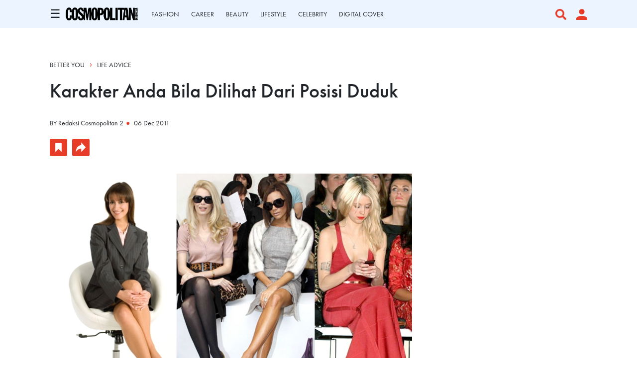

--- FILE ---
content_type: text/html; charset=UTF-8
request_url: https://www.cosmopolitan.co.id/article/read/12/2011/1041/karakter-anda-bila-dilihat-dari-posisi-duduk
body_size: 12452
content:
<!DOCTYPE html>
<html lang="en">

<head>
    <meta charset="utf-8">
    <meta name="viewport" content="width=device-width, initial-scale=1, maximum-scale=2, user-scalable=1">
    <link rel="shortcut icon" href="https://www.cosmopolitan.co.id/assets/cosmo_black.png" type="image/x-icon">
    <meta name="google-site-verification" content="4aCq7KEPIt_zFEwvghMIA1WHzvWELFX9HliD1wRAGBA" />

<!-- Shopify -->
<meta name='impact-site-verification' value='154b3014-9da9-4e80-a70f-4efb264460b1'>

    <title>Karakter Anda Bila Dilihat Dari Posisi Duduk
</title>

    	<meta name="title" content="Karakter Anda Bila Dilihat Dari Posisi Duduk">
	<meta name="description" content="">

	<meta property="og:title" content="Karakter Anda Bila Dilihat Dari Posisi Duduk" />
	<meta property="og:description" content="">
	<meta property="og:image" content="https://s3.cosmopolitan.co.id/46ce66c8a42ffae982fd2a9cffa426a1.jpg">
	<meta property="og:url" content="https://www.cosmopolitan.co.id/article/read/12/2011/1041/karakter-anda-bila-dilihat-dari-posisi-duduk" />

    <link rel="amphtml" href="https://www.cosmopolitan.co.id/amp/article/read/12/2011/1041/karakter-anda-bila-dilihat-dari-posisi-duduk">
    <link rel="canonical" href="https://www.cosmopolitan.co.id/article/read/12/2011/1041/karakter-anda-bila-dilihat-dari-posisi-duduk" itemprop="url">
    <script type="application/ld+json">
        {
          "@context": "https://schema.org",
          "@type": "NewsArticle",
          "mainEntityOfPage": {
            "@type": "WebPage",
            "@id": "https://www.cosmopolitan.co.id/article/read/12/2011/1041/karakter-anda-bila-dilihat-dari-posisi-duduk"
          },
          "headline": "Karakter Anda Bila Dilihat Dari Posisi Duduk",
          "description": "",
          "image": {
            "@type": "ImageObject",
            "url": "https://s3.cosmopolitan.co.id/46ce66c8a42ffae982fd2a9cffa426a1.jpg"
           },
          "datePublished": "2011-12-06 13:34:38",
          "dateModified": "2026-01-27 02:24:09",
          "author": {
              "@type": "Person",
              "name": "Redaksi Cosmopolitan 2",
              "url": "https://www.cosmopolitan.co.id/author/2/redaksi-cosmopolitan-2"
          },
           "publisher": {
              "@type": "Organization",
              "name": "cosmopolitan.co.id",
              "logo": {
                    "@type": "ImageObject",
                    "url": "https://www.cosmopolitan.co.id/assets/Logo%20Cosmopolitan%20Indonesia.png"
              }
          }
        }
    </script>

	
    <link href="https://www.cosmopolitan.co.id/css/app1_1.css" rel="stylesheet">
    <link rel="stylesheet" href="https://use.typekit.net/hig6mxg.css">
    <link rel="stylesheet" href="https://cdnjs.cloudflare.com/ajax/libs/animate.css/3.7.2/animate.min.css">
    <link rel="stylesheet" href="https://cdnjs.cloudflare.com/ajax/libs/font-awesome/6.0.0-beta3/css/all.min.css">

    <!-- Slick CSS -->
    <link rel="stylesheet" type="text/css" href="https://cdnjs.cloudflare.com/ajax/libs/slick-carousel/1.8.1/slick.min.css" />
    <link rel="stylesheet" type="text/css" href="https://cdnjs.cloudflare.com/ajax/libs/slick-carousel/1.8.1/slick-theme.min.css" />

    <!-- Fonts Georgia -->
    <style type="text/css">
        @font-face {
            font-family: Georgia-Regular;
            src: url("https://www.cosmopolitan.co.id/assets/Fonts/georgia.ttf");
        }
    </style>

    <script src="https://ajax.googleapis.com/ajax/libs/jquery/1.9.1/jquery.min.js"></script>
    <script src="https://www.google-analytics.com/analytics.js"></script>
    <script src="/js/app.js" defer></script>

    <script async type="text/javascript" src="https://xhr.invl.co/magic/33995/auto.js"></script>
    <script src="https://accounts.google.com/gsi/client" async defer></script>

    
    <script type="text/javascript">  
  var PWT={}; //Initialize Namespace  
  var gptRan = false;
  PWT.jsLoaded = function(){ //PubMatic pwt.js on load callback is used to load GPT
      loadGPT();
  };
  var loadGPT = function() {
      // Check the gptRan flag
      if (!gptRan) {
          gptRan = true;
          var gads = document.createElement('script');
          var useSSL = 'https:' == document.location.protocol;
          gads.src = (useSSL ? 'https:' : 'http:') + '//securepubads.g.doubleclick.net/tag/js/gpt.js';
          var node = document.getElementsByTagName('script')[0];
          node.parentNode.insertBefore(gads, node); 
      }
  };
  // Failsafe to call gpt
  setTimeout(loadGPT, 500);

  (function() {
    var purl = window.location.href;
    var url = '//ads.pubmatic.com/AdServer/js/pwt/160902/7516';
    var profileVersionId = '';
    if(purl.indexOf('pwtv=')>0){
      var regexp = /pwtv=(.*?)(&|$)/g;
      var matches = regexp.exec(purl);
      if(matches.length >= 2 && matches[1].length > 0){
        profileVersionId = '/'+matches[1];
      }
    }
    var wtads = document.createElement('script');
    wtads.async = true;
    wtads.type = 'text/javascript';
    wtads.src = url+profileVersionId+'/pwt.js';
    var node = document.getElementsByTagName('script')[0];
    node.parentNode.insertBefore(wtads, node);
  })();
</script>

<script async='async' src='https://securepubads.g.doubleclick.net/tag/js/gpt.js' type="text/javascript"></script>
<script async src="https://www.cosmopolitan.co.id/js/prebid.js" type="text/javascript"></script>
<script type="text/javascript">
    var gptadslots = [];
    var googletag = googletag || {cmd:[]};
    var mapping1, mapping2, mapping3, mapping4, mapping5, mapping6;
   
  $( document ).ready(function() {
    if( window.innerWidth <  640 ) { 
      $(".tmobile,.tmobiletwo").remove();          
    }
  });

    googletag.cmd.push(function() {
        mapping1 = googletag.sizeMapping()
                  .addSize([1024, 0], [[970,90],[728, 90]])
                  .addSize([800, 0], [[728, 90]])
                  .addSize([0, 0], [[320, 100]])
                  .build();

        mapping2 = googletag.sizeMapping()
                  .addSize([1024, 0], [])
                  .addSize([800, 0], [])
                  .addSize([0, 0], [[320, 50]])
                  .build();

        mapping3 = googletag.sizeMapping()
                  .addSize([1024, 0], [[728, 90]])
                  .addSize([800, 0], [[728, 90]])
                  .addSize([0, 0], [[336, 280],[320, 100], [300, 250]])
                  .build();

        mapping4 = googletag.sizeMapping()
                  .addSize([1024, 0], [[300, 250]])
                  .addSize([800, 0], [[300, 250]])
                  .addSize([0, 0], [[300, 250],[320,50]])
                  .build();
        mapping5 = googletag.sizeMapping()
                  .addSize([1024, 0], [])
                  .addSize([800, 0], [])
                  .addSize([0, 0], [[1,1]])
                  .build();                    
        mapping6 = googletag.sizeMapping()
                  .addSize([1024, 0], [[300, 250]])
                  .addSize([800, 0], [[300, 250]])
                  .addSize([0, 0], [[300, 250], [320, 100], [320, 50]])
                  .build();                 

        gptadslots['mega_billboard']=googletag.defineSlot('/59447564/Cosmopolitan.co.id/General', [[1,1]], 'div-gpt-ad-mega_billboard')
                    .defineSizeMapping(mapping5)
                    .setTargeting('pos', ['Mega_Billboard'])
                    //.setTargeting('articleID',[articleID])
                    //.setTargeting('staging', ['yes'])
                    .addService(googletag.pubads());

        //Billboard
                //MR1
                gptadslots['mr1']=googletag.defineSlot('/59447564/Cosmopolitan.co.id/General', [[300,250]], 'div-gpt-ad-mr1')
                   .setTargeting('pos', ['MR1'])
                   .defineSizeMapping(mapping4)
                   .addService(googletag.pubads());

        //Duplicate in one pages 
        /*gptadslots['mr1']=googletag.defineSlot('/59447564/Cosmopolitan.co.id/General', [[300,250]], 'divone-gpt-ad-mr1')
                   .setTargeting('pos', ['MR1'])
                   .defineSizeMapping(mapping4)
                   .addService(googletag.pubads());*/
        //MR2 
          

        gptadslots['mr2']=googletag.defineSlot('/59447564/Cosmopolitan.co.id/General', [[300,250]], 'div-gpt-ad-mr2')
                   .setTargeting('pos', ['MR2'])
                   .defineSizeMapping(mapping4)
                   .addService(googletag.pubads()); 
        
        /*gptadslots['mr2']=googletag.defineSlot('/59447564/Cosmopolitan.co.id/General', [[300,250]], 'divtwo-gpt-ad-mr2')
                   .setTargeting('pos', ['MR2'])
                   .defineSizeMapping(mapping4)
                   .addService(googletag.pubads());        

        //multi_banner1
                gptadslots['multi_banner1']=googletag.defineSlot('/59447564/Cosmopolitan.co.id/General', [[300,250]], 'div-gpt-ad-multi_banner1')
                   .setTargeting('pos', ['Multi_Banner1'])
                   .defineSizeMapping(mapping3)
                   .addService(googletag.pubads()); */

        /*gptadslots['multi_banner1']=googletag.defineSlot('/59447564/Cosmopolitan.co.id/General', [[300,250]], 'divtwo-gpt-ad-multi_banner1')
                   .setTargeting('pos', ['Multi_Banner1'])
                   .defineSizeMapping(mapping3)
                   .addService(googletag.pubads());*/

        //multi_banner2
        /*        gptadslots['multi_banner2']=googletag.defineSlot('/59447564/Cosmopolitan.co.id/General', [[300,250]], 'div-gpt-ad-multi_banner2')
                   .setTargeting('pos', ['Multi_Banner2'])
                   .defineSizeMapping(mapping3)
                   .addService(googletag.pubads());*/
        //Sticky
                gptadslots['sticky']=googletag.defineSlot('/59447564/Cosmopolitan.co.id/General', [[320,50]], 'div-gpt-ad-sticky')
                   .setTargeting('pos', ['Sticky'])
                   .defineSizeMapping(mapping2)
                   .addService(googletag.pubads());
        
        //Skyscraper Left
                gptadslots['skyscraper_left']=googletag.defineSlot('/59447564/Cosmopolitan.co.id/General', [[120,600]], 'div-gpt-ad-skyscraper_left')
                   .setTargeting('pos', ['Skyscraper_Left'])
                   .addService(googletag.pubads());

        //Skyscraper Right
                gptadslots['skyscraper_right']=googletag.defineSlot('/59447564/Cosmopolitan.co.id/General', [[120,600]], 'div-gpt-ad-skyscraper_right')
                   .setTargeting('pos', ['Skyscraper_Right'])
                   .addService(googletag.pubads());

        gptadslots['video_sticky']=googletag.defineSlot('/59447564/Cosmopolitan.co.id/General', [[1,1]], 'div-gpt-ad-video_sticky')
                 .setTargeting('pos', ['Video_Sticky'])
                 .addService(googletag.pubads());

        gptadslots['video_inarticle']=googletag.defineSlot('/59447564/Cosmopolitan.co.id/General', [[1,1]], 'div-gpt-ad-video_inarticle')
                 .setTargeting('pos', ['Video_Inarticle'])
                 .addService(googletag.pubads());

        //Adslot 9 declaration - Out of Page
        gptadslots['overlay']=googletag.defineOutOfPageSlot('/59447564/Cosmopolitan.co.id/General', 'div-gpt-ad-overlay')
                   .setTargeting('pos', ['Overlay'])
                   .addService(googletag.pubads());
                   
        googletag.defineOutOfPageSlot('/59447564/Cosmopolitan.co.id/General', googletag.enums.OutOfPageFormat.INTERSTITIAL)
                  .setTargeting('pos', ['Interstitial'])
                  .addService(googletag.pubads());
        
         //Billboard
        /*        gptadslots['firstArticle']=googletag.defineSlot('/59447564/Cosmopolitan.co.id/General', [[300,250]], 'div-gpt-ad-firstarticle')
                   .setTargeting('pos', ['Multi_Banner1'])
                   .defineSizeMapping(mapping3)
                   .addService(googletag.pubads());      

                gptadslots['middleArticle']=googletag.defineSlot('/59447564/Cosmopolitan.co.id/General', [[300,250]], 'div-gpt-ad-middlearticle')
                   .setTargeting('pos', ['Multi_Banner2'])
                   .defineSizeMapping(mapping3)
                   .addService(googletag.pubads());*/

        gptadslots['lastArticle']=googletag.defineSlot('/59447564/Cosmopolitan.co.id/General', [[970,250],[970,90],[728,90]], 'div-gpt-ad-lastarticle')
                 .setTargeting('pos', ['Billboard'])
                 .defineSizeMapping(mapping1)
                 .addService(googletag.pubads());



        var SECOND = 30;        
         googletag.pubads().addEventListener('impressionViewable', function(event) {          
          var slot=event.slot; 
          if(slot.getTargeting('refresh').indexOf('true')>-1) {
            setTimeout(function() { 
              googletag.pubads().refresh([slot]);
            }, SECOND*1000);
          }
        });
        //googletag.pubads().disableInitialLoad();
        googletag.pubads().enableSingleRequest();
        googletag.pubads().collapseEmptyDivs();
        googletag.enableServices();
    });        
</script>

        <style>
        b, strong {
            font-weight: bold !important;
        }
    </style>

    <style>
        .sidenav li a {
            padding: 0;
        }
    </style>

    <script type="text/javascript">
          window.dataLayer = window.dataLayer || [];
          window.dataLayer.push({
            'event' : 'pageview',
                            'Author' : 'REDAKSI COSMOPOLITAN 2',
                'Channel' : 'Better You'
                      });
    </script>
    
    <!-- Google tag (gtag.js) -->
    <script async src="https://www.googletagmanager.com/gtag/js?id=G-TZ22Y23JQF"></script>
    <script>
        window.dataLayer = window.dataLayer || [];
        function gtag(){dataLayer.push(arguments);}
        gtag('js', new Date());

        gtag('config', 'G-TZ22Y23JQF');
    </script>

    <!-- Google Tag Manager -->
    <script type="text/javascript">(function(w,d,s,l,i){w[l]=w[l]||[];w[l].push({'gtm.start':
        new Date().getTime(),event:'gtm.js'});var f=d.getElementsByTagName(s)[0],
        j=d.createElement(s),dl=l!='dataLayer'?'&l='+l:'';j.async=true;j.src=
        'https://www.googletagmanager.com/gtm.js?id='+i+dl;f.parentNode.insertBefore(j,f);
        })(window,document,'script','dataLayer','GTM-WF5CX8');

        ga('create', 'UA-4418968-3', 'auto');
    </script>

</head>

<body>
            <div id="g_id_onload"
         data-client_id="928446435374-38tg0pt2966tvgl3etnqusopub5p17vt.apps.googleusercontent.com"
         data-login_uri="">
    
    </div>
    <div id="skin-ads-container">
		<div class="side-ads-banner hide-on-mobile" style="float: left;background-color: transparent !important;">	
			<div id='div-gpt-ad-skyscraper_left'>
				<script type="text/javascript">
                    googletag.cmd.push(function() { 
                        googletag.display('div-gpt-ad-skyscraper_left'); 
                          googletag.pubads().refresh([gptadslots['skyscraper_left']]);
                	});
              	</script>
			</div>			
		</div>

		<div class="side-ads-banner hide-on-mobile" style="float: right;background-color: transparent !important;">
			<div id='div-gpt-ad-skyscraper_right'>
				<script type="text/javascript">
                    googletag.cmd.push(function() { 
                        googletag.display('div-gpt-ad-skyscraper_right'); 
                          googletag.pubads().refresh([gptadslots['skyscraper_right']]);
                	});
              	</script>
			</div>		
		</div>
	</div>

    <!-- JQuery -->
    <script type="text/javascript" src="https://cdnjs.cloudflare.com/ajax/libs/jquery/3.5.1/jquery.min.js"></script>

    <!-- Slick JS -->
    <script type="text/javascript" src="//cdn.jsdelivr.net/npm/slick-carousel@1.8.1/slick/slick.min.js"></script>

            <div id="main-container">

	<section class="section-ad-flying-carpet hide-on-desktop">
	<div class="container">
		<!-- Flying Carpet Ads -->
				<div class="content-ad-banner">
			<div id='div-gpt-ad-mega_billboard'>
                <script type="text/javascript">
                    googletag.cmd.push(function() { 
                        googletag.display('div-gpt-ad-mega_billboard'); 
                          googletag.pubads().refresh([gptadslots['mega_billboard']]);
                    });
                </script>
            </div>
		</div>
	</div>
</section>
	<!-- Radio 
<div id="rjp-radiojar-player"></div>
<script sync src="//www.radiojar.com/wrappers/api-plugins/v1/radiojar-min.js"></script>
<script type="text/javascript">
    rjq('#rjp-radiojar-player').radiojar('player', {
        "streamName": "u7d8heq3bnzuv",
        "enableUpdates": true,
        "autoplay": false
    });
    rjq('#rjp-radiojar-player').off('rj-track-load-event');
    rjq('#rjp-radiojar-player').on('rj-track-load-event', function(event, data) {

        if (data.title != "" || data.artist != "") {
            rjq('.radioTitle').html(data.artist + ' - ' + data.title)
            $("#nameartist").val(data.artist);
            $("#nametitle").val(data.title);
        } else {
            rjq('.rjp-trackinfo-container').hide();
        }
        saveLikeSong('refresh');
    });
</script>-->

<script type="text/javascript">
    $(function(){$.ajaxSetup({headers:{"X-CSRF-TOKEN":"URWcz5i5NW71hAdB6rsAWPp5Auqd64JBWw3x50Kl"}});var e,t=window.location.href,n=t.split("/");if($(".nav-menu a").each(function(){var e=this.href.split("/");n[n.length-1]==e[e.length-1]&&$(this).closest("a").addClass("active-nav")}),t.includes("profile")&&$(document).scroll(function(){var e="";$("section").each(function(){$(this).position().top<=$(document).scrollTop()&&$(this).position().top+$(this).outerHeight()>$(document).scrollTop()&&"section-navigation"!=$(this).attr("id")&&(e=$(this).attr("id"))}),$(".nav-menu a").each(function(){var t=$(this).closest("a");""!=e&&($(this).closest("a").removeClass("active-nav"),"section-page-banner"==e&&t.text().includes("DASHBOARD")&&t.addClass("active-nav"),"section-profile-history"==e&&t.text().includes("HISTORY")&&t.addClass("active-nav"),"section-profile-my-comments"==e&&t.text().includes("COMMENTS")&&t.addClass("active-nav"))})}),window.location.href.indexOf("search-result")>-1){document.querySelector("#nav-logo-container").classList.add("hide-logo");let a=document.querySelector("#section-navigation"),i=new IntersectionObserver(([e])=>{document.querySelector("#nav-logo-container").classList.toggle("show-logo",e.intersectionRatio<1)},{threshold:[1]});i.observe(a)}var o=document.getElementsByClassName("caret");for(e=0;e<o.length;e++)o[e].myLink=o[e].querySelector("a").href,o[e].querySelector("a").href="javascript: void(0)",o[e].addEventListener("click",function(){this.classList.contains("caret-down")&&(this.querySelector("a").href=this.myLink),this.parentElement.querySelector(".nested").classList.toggle("active"),this.classList.toggle("caret-down")});$("#btn-search").click(function(){$("#full-screen-over").fadeIn(),$("#section-search-page").fadeIn(),disableScrolling()}),$("#full-screen-over").click(function(){pressBGDark()}),$("#btn-media").click(function(){$("#section-nav-media-player").slideToggle(100)}),$(".btn-plays").click(function(){$("#section-nav-media-player").slideDown(100)}),$(".btn-pauses").click(function(){$("#section-nav-media-player").slideUp(100)}),$("#btn-profile-logged-in").click(function(){$("#full-screen-over").fadeIn(),$("#section-popup-profile").fadeIn()})});var isOpen=!1;function openNav(){isOpen=!0,$("#mySidenav").toggleClass("sidenav-show"),document.getElementById("bg-dark").style.display="block",document.getElementById("bg-dark").style.alp="block",disableScrolling()}function closeNav(){isOpen=!1,$("#mySidenav").toggleClass("sidenav-show"),document.getElementById("bg-dark").style.display="none",enableScrolling()}function toggleNav(){isOpen?closeNav():openNav()}function pressBGDark(){$("#full-screen-over").fadeOut(),$("#section-search-page").fadeOut(),$("#section-popup-player").fadeOut(),$("#section-popup-profile").fadeOut(),enableScrolling()}function disableScrolling(){var e=window.scrollX,t=window.scrollY;window.onscroll=function(){window.scrollTo(e,t)}}function enableScrolling(){window.onscroll=function(){}}function saveLikeSong(e){var t=$(".nameProgram").html().trim(),n=$(".timeProgram").html().trim(),a=$("#program_id").val(),i=$("#nameartist").val(),o=$("#nametitle").val();$.ajax({url:"https://www.cosmopolitan.co.id/radio-like-song",type:"POST",headers:{Accept:"application/json"},data:{program_id:a,name_program:t,time_program:n,name_artist:i,name_song:o,code:e},success:function(e){!0==e.status?($(".like_button").attr("style","display: none"),$(".unlike_button").attr("style","display: block")):($(".unlike_button").attr("style","display: none"),$(".like_button").attr("style","display: block"))}})}function urlBlank(){setTimeout(function(){$(".jp-pause").click()},1500)}
</script>

<style>
    #bg-dark {display: none;height: 100%;width: 100%;position: fixed;z-index: 11;top: 0;left: 0;background-color: rgba(0, 0, 0, 0.5);overflow-x: hidden;transition: 0.5s;}#btn-shop-cart, #btn-search, #btn-media, .btn-play-pause {display: flex;cursor: pointer;}#btn-close-nav {display: flex;align-items: center;justify-content: center;background-color: #E63C28;position: absolute;width: 60px;height: 60px;right: -60px;cursor: pointer;}#btn-close-nav img {width: 30px;height: auto;}.sidenav {font-family: futura-pt, sans-serif;position: fixed;height: 100%;width: 0%;left: -30%;top: 0;z-index: 12;background-color: white;transition: 0.5s;}.sidenav a {padding: 10px 0 10px 0;text-decoration: none;color: white;display: block;transition: 0.3s;}.sidenav-show {left: 0 !important;width: 30vw;}.container-nav {display: flex;flex-direction: column;justify-content: space-between;height: 100%;padding: 0;overflow-y: auto;}.container-nav .sidebar-top {padding: 10px 0px;}.container-nav .sidebar-top .search-container {padding: 10px 40px;display: flex;align-items: center;justify-content: space-between;}.container-nav .sidebar-top .container {padding: 0px 40px;}.container-nav .sidebar-bottom .sidebar-bottom-container {padding: 0 40px 30px 40px;}.sidenav .logo-container {display: flex;width: 100%;justify-content: space-between;}.sidenav .logo-container .img-container img:hover {filter: invert(34%) sepia(100%) saturate(4967%) hue-rotate(352deg) brightness(99%) contrast(83%);}.active-nav {text-decoration-line: underline !important;text-decoration-style: solid !important;text-decoration-color: #E63C28 !important;text-underline-position: under !important;}.menu-item {font-size: 16px;font-weight: bold;text-transform: uppercase;}.menu-padding {padding: 30px 0;}ul, #myUL {list-style-type: none;transition: 0.5s;padding-left: 15px;}#myUL {margin: 0;padding: 0;height: 100%;display: flex;flex-direction: column;justify-content: space-between;}li {padding-top: 5px;padding-bottom: 5px;text-transform: none;}.caret {cursor: pointer;-webkit-user-select: none;-moz-user-select: none;-ms-user-select: none;user-select: none;position: relative;display: block;}.caret::after {content: "+";display: inline-block;position: absolute;right: 0;color: #E63C28;font-size: 30px;font-weight: normal;line-height: 15px;}.caret-down::after {content: "-";}.nested {display: none;}.nested li {font-weight: normal !important;}.active {display: block;height: max-content;}@media  only screen and (max-width: 768px) {.menu-item {font-size: 14px;}ul, #myUL {font-size: 14px;}li {padding-top: 4px;padding-bottom: 4px;}#btn-close-nav {width: 48px;height: 48px;right: -48px;}#btn-close-nav img {width: 20px;height: auto;}.sidenav {width: 0;left: -75%;}.sidenav-show {width: 75vw;}.container-nav {padding: 0 0 7vh 0;}.container-nav .sidebar-top .search-container {padding: 0 25px 5px 25px;}.container-nav .sidebar-top .container {padding: 0 25px;}.container-nav .sidebar-bottom .sidebar-bottom-container {padding: 0 25px;}}
</style>
<link rel="stylesheet" href="https://cdnjs.cloudflare.com/ajax/libs/font-awesome/5.15.3/css/all.min.css" />
<section id="section-navigation">
    <div class="container">
        <div class="container-burger-logo">
            <div class="content">
                <span style="font-size:24px;cursor:pointer" onclick="toggleNav()">&#9776;</span>
            </div>
            <div id="nav-logo-container">
                <a href="https://www.cosmopolitan.co.id"><img class="img-logo"
                        src='https://www.cosmopolitan.co.id/assets/Logo Cosmopolitan Indonesia.png'></a>
            </div>
        </div>
        <div class="container-menu slider-nav nav-menu">
                                                                        <div class="content">
                            <a href="https://www.cosmopolitan.co.id/channel/display/7-fashion">
                                FASHION
                                
                            </a>
                        </div>
                                            <div class="content">
                            <a href="https://www.cosmopolitan.co.id/channel/display/14-career">
                                CAREER
                                
                            </a>
                        </div>
                                            <div class="content">
                            <a href="https://www.cosmopolitan.co.id/channel/display/18-beauty">
                                BEAUTY
                                
                            </a>
                        </div>
                                            <div class="content">
                            <a href="https://www.cosmopolitan.co.id/channel/display/19-lifestyle">
                                LIFESTYLE
                                
                            </a>
                        </div>
                                            <div class="content">
                            <a href="https://www.cosmopolitan.co.id/channel/display/12-celebrity">
                                CELEBRITY
                                
                            </a>
                        </div>
                                            <div class="content">
                            <a href="https://www.cosmopolitan.co.id/highlight/76/digital-cover">
                                DIGITAL COVER
                                
                            </a>
                        </div>
                                                			<!-- <div class="content">
				<a href="https://www.cosmopolitan.co.id/shop">
					SHOP
				</a>
			</div> -->
        </div>
        <div class="container-right jp-controls">
                        <div id="btn-media" class="content">
                <!-- <img src='https://www.cosmopolitan.co.id/assets/Icon awesome-play-circle.png'> -->
                <!--<i class="fa-solid fa-circle-play text-danger fs-5 px-3 jp-play img-icon" title="Play"></i>
                <i class="fa-solid fa-circle-pause text-danger fs-5 px-3 jp-pause img-icon" title="Pause"
                    style="display:none"></i>-->
            </div>
            <div id="btn-search" class="content">
                <img class="img-icon" src='https://www.cosmopolitan.co.id/assets/Icon awesome-search.png'>
            </div>
                            <div id="btn-profile" class="content" id="button-sign-in" data-bs-toggle="modal"
                    data-bs-target="#modal-sign-auth" style="cursor: pointer;">
                    <img class="img-icon" style="padding-right: 0;"
                        src='https://www.cosmopolitan.co.id/assets/Icon material-person.png'>
                </div>
                    </div>
    </div>

    <div id="section-nav-media-player">
        <div class="container">
            <div class="side-left">
                <div class="controller">                    
                    <a href="javascript:;" class="jp-mute fas fa-volume-up pe-2" title="Mute"><i
                            class="icon-volume-up"></i></a>
                    <a href="javascript:;" style="display:none" class="jp-unmute fas fa-volume-mute pe-2"
                        title="Unmute"><i class="icon-volume-off"></i></a>
                    <div class="jp-volume-bar-wrapper">
                        <div class="jp-volume-bar">
                            <div class="jp-volume-bar-value"></div>
                        </div>
                    </div>
                </div>
                <div class="content">
                                        <input type="hidden" id="program_id" value="">
                    <input type="hidden" id="nameartist" value="">
                    <input type="hidden" id="nametitle" value="">
                                            <span class="nameProgram">u7d8heq3bnzuv</span> | <span
                            class="timeProgram"></span> &nbsp;
                                        </span>
                    <span class="radioTitle"></span> &nbsp;
                </div>
                <div class="like-container">
                                            <span data-bs-toggle="modal" data-bs-target="#modal-sign-auth">
                            <img src='https://www.cosmopolitan.co.id/assets/Icon awesome-heart.png' class="like_button"
                                style="display: block">
                        </span>
                                    </div>
            </div>
            <div class="side-right">
                <div class="btn-now-playing">
                    NOW PLAYING
                </div>
                <div id="btn-popup-player" class="btn-open-popup">
                    <a href="https://www.cosmopolitan.co.id/radio-player" onclick="urlBlank()" target="_blank">
                        <img src='https://www.cosmopolitan.co.id/assets/Icon open-external-link.png'>
                    </a>
                </div>
            </div>
        </div>
    </div>
</section>
<div id="mySidenav" class="sidenav">
    <div class="container-nav">
        <div id="btn-close-nav" onclick="toggleNav()">
            <img src='https://www.cosmopolitan.co.id/assets/mra-icon close.png'>
        </div>
        <div class="sidebar-top">
            <div class="container">
                <ul id="myUL">

                                                                    <li class="menu-item">
                                                                                                                                                                                                                                                                                                                                                                                                                                                                                                                                                                                                                                                                                                                                                                                                                                                                                                                                                                                                                                <span class="caret">
                                <a href="https://www.cosmopolitan.co.id/channel/display/7-fashion" style="display: inline;">                                    
                                    FASHION
                                    
                                </a>
                            </span>
                                                                                        <ul class="nested">
                                                                                                                                                                                                                                                                                                                                                                                                                                        <li>
                                                <a href="https://www.cosmopolitan.co.id/sub-channel/display/61-tips" style="display: inline;">
                                                    Tips
                                                </a>
                                            </li>
                                                                                                                                                                <li>
                                                <a href="https://www.cosmopolitan.co.id/sub-channel/display/70-trends" style="display: inline;">
                                                    Trends
                                                </a>
                                            </li>
                                                                                                                                                                <li>
                                                <a href="https://www.cosmopolitan.co.id/sub-channel/display/85-style-of-the-week" style="display: inline;">
                                                    Style Of The Week
                                                </a>
                                            </li>
                                                                                                                                                                <li>
                                                <a href="https://www.cosmopolitan.co.id/sub-channel/display/86-what-to-wear" style="display: inline;">
                                                    What To Wear
                                                </a>
                                            </li>
                                                                                                            </ul>
                                                    </li>
                                                                    <li class="menu-item">
                                                                                                                                                                                                                                                                                                                                                                                                                                                                                                                                                                                                                                                                                                                                                                                                                                                                                                                                                                                                                                                                                                            <span class="caret">
                                <a href="https://www.cosmopolitan.co.id/channel/display/18-beauty" style="display: inline;">                                    
                                    BEAUTY
                                    
                                </a>
                            </span>
                                                                                        <ul class="nested">
                                                                                                                                                                                                                                                                                                                                                            <li>
                                                <a href="https://www.cosmopolitan.co.id/sub-channel/display/87-tried-tested" style="display: inline;">
                                                    Tried &amp; Tested
                                                </a>
                                            </li>
                                                                                                                                                                <li>
                                                <a href="https://www.cosmopolitan.co.id/sub-channel/display/88-trend" style="display: inline;">
                                                    Trend
                                                </a>
                                            </li>
                                                                                                                                                                <li>
                                                <a href="https://www.cosmopolitan.co.id/sub-channel/display/89-buying-guide" style="display: inline;">
                                                    Buying Guide
                                                </a>
                                            </li>
                                                                                                                                                                <li>
                                                <a href="https://www.cosmopolitan.co.id/sub-channel/display/90-tips" style="display: inline;">
                                                    Tips
                                                </a>
                                            </li>
                                                                                                                                                                <li>
                                                <a href="https://www.cosmopolitan.co.id/sub-channel/display/91-news" style="display: inline;">
                                                    News
                                                </a>
                                            </li>
                                                                                                            </ul>
                                                    </li>
                                                                    <li class="menu-item">
                                                                                                                                                                                                                                                                                                                                                                                                                                                                                                                                                                                                <span class="caret">
                                <a href="https://www.cosmopolitan.co.id/channel/display/8-lovesex" style="display: inline;">                                    
                                    LOVE & SEX
                                    
                                </a>
                            </span>
                                                                                        <ul class="nested">
                                                                                                                        <li>
                                                <a href="https://www.cosmopolitan.co.id/sub-channel/display/28-relationship" style="display: inline;">
                                                    Relationship
                                                </a>
                                            </li>
                                                                                                                                                                <li>
                                                <a href="https://www.cosmopolitan.co.id/sub-channel/display/27-sex" style="display: inline;">
                                                    Sex
                                                </a>
                                            </li>
                                                                                                                                                                <li>
                                                <a href="https://www.cosmopolitan.co.id/sub-channel/display/26-man-corner" style="display: inline;">
                                                    Man Corner
                                                </a>
                                            </li>
                                                                                                            </ul>
                                                    </li>
                                                                    <li class="menu-item">
                                                                                                                                                                                                                                                                                                                                                                                                                                                                                                                                                                                                <span class="caret">
                                <a href="https://www.cosmopolitan.co.id/channel/display/19-lifestyle" style="display: inline;">                                    
                                    LIFESTYLE
                                    
                                </a>
                            </span>
                                                                                        <ul class="nested">
                                                                                                                        <li>
                                                <a href="https://www.cosmopolitan.co.id/sub-channel/display/41-news" style="display: inline;">
                                                    News
                                                </a>
                                            </li>
                                                                                                                                                                <li>
                                                <a href="https://www.cosmopolitan.co.id/sub-channel/display/45-travel" style="display: inline;">
                                                    Travel
                                                </a>
                                            </li>
                                                                                                                                                                <li>
                                                <a href="https://www.cosmopolitan.co.id/sub-channel/display/107-hangout" style="display: inline;">
                                                    Hangout
                                                </a>
                                            </li>
                                                                                                            </ul>
                                                    </li>
                                                                    <li class="menu-item">
                                                                                                                                                                                                                                                                                                                                                                                                                                                                                                                                                                                                                                                                                                                                                                                                                                                                                                                                                                                                                                <span class="caret">
                                <a href="https://www.cosmopolitan.co.id/channel/display/12-celebrity" style="display: inline;">                                    
                                    CELEBRITY
                                    
                                </a>
                            </span>
                                                                                        <ul class="nested">
                                                                                                                        <li>
                                                <a href="https://www.cosmopolitan.co.id/sub-channel/display/42-celeb-update" style="display: inline;">
                                                    Celeb Update
                                                </a>
                                            </li>
                                                                                                                                                                                                                                                                                                                                                                                                                                                                                <li>
                                                <a href="https://www.cosmopolitan.co.id/sub-channel/display/82-exclusive-interview" style="display: inline;">
                                                    Exclusive Interview
                                                </a>
                                            </li>
                                                                                                                                                                <li>
                                                <a href="https://www.cosmopolitan.co.id/sub-channel/display/83-man-of-the-week" style="display: inline;">
                                                    Man Of The Week
                                                </a>
                                            </li>
                                                                                                                                                                <li>
                                                <a href="https://www.cosmopolitan.co.id/sub-channel/display/116-fun-fearless-female" style="display: inline;">
                                                    Fun, Fearless, Female
                                                </a>
                                            </li>
                                                                                                            </ul>
                                                    </li>
                                                                    <li class="menu-item">
                                                                                                                                                                                                                                                                                                                                                                                                                                                                                                                                                                                        <span class="caret">
                                <a href="https://www.cosmopolitan.co.id/channel/display/29-entertainment" style="display: inline;">                                    
                                    ENTERTAINMENT
                                    
                                </a>
                            </span>
                                                                                        <ul class="nested">
                                                                                                                        <li>
                                                <a href="https://www.cosmopolitan.co.id/sub-channel/display/43-review" style="display: inline;">
                                                    Review
                                                </a>
                                            </li>
                                                                                                                                                                <li>
                                                <a href="https://www.cosmopolitan.co.id/sub-channel/display/44-books" style="display: inline;">
                                                    Books
                                                </a>
                                            </li>
                                                                                                                                                                                                                                                                    </ul>
                                                    </li>
                                                                    <li class="menu-item">
                                                                                                                                                                                                                                                                                                                                                                                                                                                <span class="caret">
                                <a href="https://www.cosmopolitan.co.id/channel/display/30-korea" style="display: inline;">                                    
                                    KOREA
                                    
                                </a>
                            </span>
                                                                                        <ul class="nested">
                                                                                                                        <li>
                                                <a href="https://www.cosmopolitan.co.id/sub-channel/display/119-k-pop" style="display: inline;">
                                                    K-Pop
                                                </a>
                                            </li>
                                                                                                                                                                <li>
                                                <a href="https://www.cosmopolitan.co.id/sub-channel/display/120-k-drama" style="display: inline;">
                                                    K-Drama
                                                </a>
                                            </li>
                                                                                                            </ul>
                                                    </li>
                                                                    <li class="menu-item">
                                                                                                                                                                                                                                                                                                                                                                                                                                                                                                                    <span class="caret">
                                <a href="https://www.cosmopolitan.co.id/channel/display/14-career" style="display: inline;">                                    
                                    CAREER
                                    
                                </a>
                            </span>
                                                                                        <ul class="nested">
                                                                                                                        <li>
                                                <a href="https://www.cosmopolitan.co.id/sub-channel/display/75-career-101" style="display: inline;">
                                                    Career 101
                                                </a>
                                            </li>
                                                                                                                                                                <li>
                                                <a href="https://www.cosmopolitan.co.id/sub-channel/display/76-money-talk" style="display: inline;">
                                                    Money Talk
                                                </a>
                                            </li>
                                                                                                                                                                                        </ul>
                                                    </li>
                                                                    <li class="menu-item">
                                                                                                                                                                                                                                                                                                                                                                                                                                                                                                                                                                                                                                                                                                                                                                                                                                                                                <span class="caret">
                                <a href="https://www.cosmopolitan.co.id/channel/display/11-betteryou" style="display: inline;">                                    
                                    BETTER YOU
                                    
                                </a>
                            </span>
                                                                                        <ul class="nested">
                                                                                                                                                                                                    <li>
                                                <a href="https://www.cosmopolitan.co.id/sub-channel/display/38-cosmo-gyno" style="display: inline;">
                                                    Cosmo Gyno
                                                </a>
                                            </li>
                                                                                                                                                                                                                                            <li>
                                                <a href="https://www.cosmopolitan.co.id/sub-channel/display/40-life-advice" style="display: inline;">
                                                    Life Advice
                                                </a>
                                            </li>
                                                                                                                                                                                                                                            <li>
                                                <a href="https://www.cosmopolitan.co.id/sub-channel/display/84-cosmo-buff" style="display: inline;">
                                                    Cosmo Buff
                                                </a>
                                            </li>
                                                                                                                                                                                        </ul>
                                                    </li>
                                                                    <li class="menu-item">
                                                                                                                                                                                                                        <a href="https://www.cosmopolitan.co.id/channel/display/23-cosmo-club">
                                    Cosmo Club
                                </a>
                                                                                        <ul class="nested">
                                                                                                                                                </ul>
                                                    </li>
                                                                    <li class="menu-item">
                                                                                                                                                                                                                                                                                                                                                                                                                                                                                                                                                                                                                                                                                                                                                                                                                                                                                                                                                                                                                                                                                                                                            <a href="https://www.cosmopolitan.co.id/channel/display/24-horoscope">
                                    Horoscope
                                </a>
                                                                                        <ul class="nested">
                                                                                                                                                                                                                                                                                                                                                                                                                                                                                                                                                                                                                                                                                                                                                                                                                                                                                                                                                                                                                                                                                                                                                                            </ul>
                                                    </li>
                                                                    <li class="menu-item">
                                                                                                                                                                                                                        <a href="https://www.cosmopolitan.co.id/channel/display/25-latest-issue">
                                    Latest Issue
                                </a>
                                                                                        <ul class="nested">
                                                                                                                                                </ul>
                                                    </li>
                                                                    <li class="menu-item">
                                                                                                                                                                                                                                                                                                <span class="caret">
                                <a href="https://www.cosmopolitan.co.id/channel/display/35-seo-article" style="display: inline;">                                    
                                    SEO ARTICLE
                                    
                                </a>
                            </span>
                                                                                        <ul class="nested">
                                                                                                                        <li>
                                                <a href="https://www.cosmopolitan.co.id/sub-channel/display/121-seo-article" style="display: inline;">
                                                    SEO
                                                </a>
                                            </li>
                                                                                                            </ul>
                                                    </li>
                                        <li class="menu-item">
                        <a href="https://www.cosmopolitan.co.id/highlight/74/only-in-cosmo">
                            ONLY IN COSMO
                        </a>
                    </li>
                    <li class="menu-item">
                        <a href="https://www.cosmopolitan.co.id/highlight/76/digital-cover">
                            DIGITAL COVER
                        </a>
                    </li>
                    <!-- <li class="menu-item">
                        <a href="https://www.cosmopolitan.co.id/digital-magazine">
                            FROM THE MAGAZINE
                        </a>
                    </li> 
                    <li class="menu-item">
                        <a href="https://www.cosmopolitan.co.id/radio">
                            RADIO
                        </a>
                    </li>-->
                    <li class="menu-item">
                        <a href="https://www.cosmopolitan.co.id/radio-podcast">
                            PODCAST
                        </a>
                    </li>
                    <li class="menu-item">
                        <a href="https://www.cosmopolitan.co.id/subscribe">
                            SUBSCRIBE
                        </a>
                    </li>
                    <li class="menu-item">
                        <a href="https://www.cosmopolitan.co.id/advertise">
                            ADVERTISE
                        </a>
                    </li>
                    <li class="menu-item">
                        <a href="https://www.cosmopolitan.co.id/about">
                            ABOUT US
                        </a>
                    </li>
                    <li class="menu-item">
                        <a href="https://www.cosmopolitan.co.id/contact">
                            CONTACT US
                        </a>
                    </li>
                    <!--<li class="menu-item">
                        <a href="https://www.cosmopolitan.co.id/#section-get-our-latest-updates">
                            NEWSLETTER
                        </a>
                    </li>-->
                    <li class="menu-item">
                        <a href="https://www.cosmopolitan.co.id/privacy-policy">
                            PRIVACY POLICY
                        </a>
                    </li>

                </ul>
            </div>
        </div>

        <div class="sidebar-bottom">
            <div class="sidebar-bottom-container">
                <div>
                    <div>
                        <h5>CONNECT WITH US</h5>
                    </div>
                    <div class="logo-container">
                        <div class="img-container">
                            <a href="https://www.facebook.com/CosmopolitanIndonesiamagazine/" target="_blank">
                                <img class="logo-medsos" src='https://www.cosmopolitan.co.id/assets/Icon awesome-facebook-f.svg'>
                            </a>
                        </div>
                        <div class="img-container">
                            <a href="https://www.instagram.com/cosmoindonesia/" target="_blank">
                                <img class="logo-medsos" src='https://www.cosmopolitan.co.id/assets/Icon awesome-instagram.svg'>
                            </a>
                        </div>
                        <div class="img-container">
                            <a href="https://www.linkedin.com/company/pt.-media-fajar-harapan-mandiri/"
                                target="_blank">
                                <img class="logo-medsos" src='https://www.cosmopolitan.co.id/assets/Icon awesome-linkedin-in.svg'>
                            </a>
                        </div>
                        <div class="img-container">
                            <a href="http://twitter.com/CosmoIndonesia" target="_blank">
                                <img class="logo-medsos" src='https://www.cosmopolitan.co.id/assets/Icon awesome-twitter.svg'>
                            </a>
                        </div>
                        <div class="img-container">
                            <a href="https://www.youtube.com/user/CosmoIndonesia" target="_blank">
                                <img class="logo-medsos" src='https://www.cosmopolitan.co.id/assets/Icon awesome-youtube.svg'>
                            </a>
                        </div>
                        <div class="img-container">
                            <a href="https://www.tiktok.com/@cosmoindonesia" target="_blank">
                                <img class="logo-medsos" src='https://www.cosmopolitan.co.id/assets/Icon simple-tiktok.svg'>
                            </a>
                        </div>
                    </div>
                </div>
            </div>
        </div>
    </div>
</div>

<div id="bg-dark" onclick="toggleNav()">
</div>

	<section class="section-ad-fixed-bottom hide-on-desktop"> <div class="container">
     
        <div class="content-ad-banner" style="width: unset; height: unset;background-color: transparent;">          
            <div id='div-gpt-ad-sticky'>
                <script type="text/javascript">
                    googletag.cmd.push(function() { 
                        googletag.display('div-gpt-ad-sticky'); 
                          googletag.pubads().refresh([gptadslots['sticky']]);
                    });
                </script>
            </div>
        </div>
    </div> </section>
	<style type="text/css">#section-article-highlight .section-ad-banner iframe { max-width: 100%;}</style>
	
	
	<div class="container no-padding">
		<div class="main-side-container">
			<div class="main-side-left" id="vue-app">
				<div id="data-wrapper">
					<article-loader-component token="" article-id="1041"></article-loader-component>
				</div>

				<section class="section-ad-banner">
		            <div class="container">  <div class="content-ad-banner"> <div id='div-gpt-ad-multi_banner2'> <component :is="'script'" style="display: none"> console.log('---- Ads between article marker ----'); googletag.cmd.push(function() { googletag.display('div-gpt-ad-multi_banner2'); googletag.pubads().refresh([gptadslots['multi_banner2']]); }); </component> </div> </div>  </div>		        </section>

                                    <div class="container">
                                            </div>
                
			</div>

					</div>
	</div>


    <div class="modal fade" id="modal-article-share" tabindex="-1" role="dialog" aria-labelledby="modal-article-share" aria-hidden="true"> <div class="modal-dialog" role="document"> <div class="modal-content"> <div class="modal-header"> SHARE TO </div> <div class="modal-body"> <a href="https://www.facebook.com/sharer.php?u=https%3A%2F%2Fwww.cosmopolitan.co.id%2Farticle%2Fread%2F12%2F2011%2F1041%2Fkarakter-anda-bila-dilihat-dari-posisi-duduk" target="_blank" rel="noopener noreferrer"> <div class="content"> <div class="img-content"> <img src="https://www.cosmopolitan.co.id/assets/Icon_awesome-facebook.png"> </div> <div class="txt-content"> Share to Facebook </div> </div> </a> <a href="https://api.whatsapp.com/send?text=Karakter Anda Bila Dilihat Dari Posisi Duduk https://www.cosmopolitan.co.id/article/read/12/2011/1041/karakter-anda-bila-dilihat-dari-posisi-duduk" target="_blank" rel="noopener noreferrer"> <div class="content"> <div class="img-content"> <img src="https://www.cosmopolitan.co.id/assets/Icon_ionic-logo-whatsapp.png"> </div> <div class="txt-content"> Share to WhatsApp </div> </div> </a> <a href="https://twitter.com/intent/tweet?text=Karakter Anda Bila Dilihat Dari Posisi Duduk https://www.cosmopolitan.co.id/article/read/12/2011/1041/karakter-anda-bila-dilihat-dari-posisi-duduk" target="_blank" rel="noopener noreferrer"> <div class="content"> <div class="img-content"> <img src="https://www.cosmopolitan.co.id/assets/Icon_awesome-twitter-square.png"> </div> <div class="txt-content"> Share to Twitter </div> </div> </a> <a href="mailto:?body=Karakter Anda Bila Dilihat Dari Posisi Duduk https://www.cosmopolitan.co.id/article/read/12/2011/1041/karakter-anda-bila-dilihat-dari-posisi-duduk" target="_blank" rel="noopener noreferrer"> <div class="content"> <div class="img-content"> <img src="https://www.cosmopolitan.co.id/assets/Icon_zocial-email.png"> </div> <div class="txt-content"> Share to Email </div> </div> </a> </div> </div> </div> </div>
	<!-- Overlay / Popup -->
<div id='div-gpt-ad-overlay'>
  <script>
    googletag.cmd.push(function() { googletag.display('div-gpt-ad-overlay'); });
  </script>
</div>
<!-- Overlay / Popup -->
<section id="section-footer">
	<div class="container parent">
		<div class="container child">
			<div class="row">
				<div class="col-12 col-lg-8">
					<a href="https://www.cosmopolitan.co.id">
						<img class="img-logo" src="https://www.cosmopolitan.co.id/assets/Logo_Cosmopolitan_Indonesia.svg">
					</a>
				</div>
				<div class="col-lg-4">
					<div class="row">
						<div class="col">
							<a href="https://www.facebook.com/CosmopolitanIndonesiamagazine/" target="_blank">
								<img class="logo-medsos" src='https://www.cosmopolitan.co.id/assets/Icon awesome-facebook-f.svg'>
							</a>
						</div>
						<div class="col">
							<a href="https://www.instagram.com/cosmoindonesia/" target="_blank">
								<img class="logo-medsos" src='https://www.cosmopolitan.co.id/assets/Icon awesome-instagram.svg'>
							</a>
						</div>
						<div class="col">
							<a href="https://www.linkedin.com/company/pt.-media-fajar-harapan-mandiri/" target="_blank">
								<img class="logo-medsos" src='https://www.cosmopolitan.co.id/assets/Icon awesome-linkedin-in.svg'>
							</a>
						</div>
						<div class="col">
							<a href="http://twitter.com/CosmoIndonesia" target="_blank">
								<img class="logo-medsos" src='https://www.cosmopolitan.co.id/assets/Icon awesome-twitter.svg'>
							</a>
						</div>
						<div class="col">
							<a href="https://www.youtube.com/user/CosmoIndonesia" target="_blank">
								<img class="logo-medsos" src='https://www.cosmopolitan.co.id/assets/Icon awesome-youtube.svg'>
							</a>
						</div>
						<div class="col">
							<a href="https://www.tiktok.com/@cosmoindonesia" target="_blank">
								<img class="logo-medsos" src='https://www.cosmopolitan.co.id/assets/Icon simple-tiktok.svg'>
							</a>
						</div>
					</div>
				</div>
			</div>
			<div class="mid-container">
				<div class="content-menu">
					<a href="https://www.cosmopolitan.co.id/about">
						<h5>ABOUT US</h5>
					</a>
				</div>
				<div class="content-menu">
					<a href="https://www.cosmopolitan.co.id/advertise">
						<h5>ADVERTISE</h5>
					</a>
				</div>
				<!--
				<div class="content-menu">
					<a href="https://www.cosmopolitan.co.id/radio">
						<h5>COSMOPOLITAN RADIO</h5>
					</a>
				</div>-->
				<div class="content-menu">
					<a href="https://www.cosmopolitan.co.id/#section-get-our-latest-updates">
						<h5>NEWSLETTER</h5>
					</a>
				</div>
				<div class="content-menu">
					<a href="https://www.cosmopolitan.co.id/subscribe">
						<h5>SUBSCRIBE</h5>
					</a>
				</div>
				<div class="content-menu">
					<a href="https://www.cosmopolitan.co.id/contact">
						<h5>CONTACT US</h5>
					</a>
				</div>
				<div class="content-menu">
					<a href="https://www.cosmopolitan.co.id/radio-podcast">
						<h5>PODCAST</h5>
					</a>
				</div>
				<div class="content-menu">
					<a href="https://www.cosmopolitan.co.id/privacy-policy">
						<h5>PRIVACY POLICY</h5>
					</a>
				</div>
			</div>

			<div class="mid-container">
				<div class="logo-partner-container">
					<a href="https://harpersbazaar.co.id/" target="_blank">
						<img src="https://www.cosmopolitan.co.id/assets/logo-footer/logo-bazaar-small.svg">
					</a>
				</div>
				<div class="logo-partner-container">
					<a href="https://herworld.co.id/" target="_blank">
						<img src="https://www.cosmopolitan.co.id/assets/logo-footer/logo-her-world.svg">
					</a>
				</div>
				<div class="logo-partner-container">
					<a href="https://motherandbeyond.id/" target="_blank">
						<img src="https://www.cosmopolitan.co.id/assets/logo-footer/logo-mb.svg">
					</a>
				</div>
				<div class="logo-partner-container">
					<a href="https://casaindonesia.com/" target="_blank">
						<img src="https://www.cosmopolitan.co.id/assets/logo-footer/logo-alacasa-edit.svg">
					</a>
				</div>
				<div class="logo-partner-container">
					<a href="https://artjakarta.com/" target="_blank">
						<img src="https://www.cosmopolitan.co.id/assets/logo-footer/logo-artjakarta.svg">
					</a>
				</div>
				<div class="logo-partner-container">
					<a href="https://iswaranetwork.com/" target="_blank">
						<img src="https://www.cosmopolitan.co.id/assets/logo-footer/iswara_black.svg">
					</a>
				</div>
				<div class="logo-partner-container">
					<a href="https://therockinlife.com/" target="_blank">
						<img src="https://www.cosmopolitan.co.id/assets/logo-footer/logo-therockinlife.svg">
					</a>
				</div>

				<div class="logo-partner-container">
					<a href="https://parentalk.id/" target="_blank">
					<img src="https://www.cosmopolitan.co.id/assets/logo-footer/logo-parentalk.svg">
				</div>
				
			</div>

			<div class="row text-copyright">
				<div class="col">
					<h5>© 2022 Cosmopolitan Indonesia. All Rights Reserved.</h5>
				</div>
			</div>

			<div class="row">
				<div class="col">
				<a rel="nofollow" rel="nofollow" target="_blank" href="https://mramedia.com/">
					<img src="https://www.cosmopolitan.co.id/assets/logo-mra-media.png">
				</a>	
				</div>
			</div>
		</div>
	</div>
</section>
</div>
                <div class="modal fade" id="modal-sign-auth" tabindex="-1" role="dialog" aria-labelledby="modal-sign-auth" aria-hidden="true"> <div class="modal-dialog modal-dialog-centered" role="document"> <div class="modal-content"> <div class="modal-header"> <h4 class="modal-title" id="modal-sign-auth-label">Sign In to Cosmopolitan.com with Google</h4> <a type="button" class="close" data-bs-dismiss="modal" aria-label="Close"> <span aria-hidden="true">&times;</span> </a> </div> <div class="modal-body"> <center> <a href="https://www.cosmopolitan.co.id/auth/google?redirect=https://www.cosmopolitan.co.id/article/read/12/2011/1041/karakter-anda-bila-dilihat-dari-posisi-duduk" class="btn btn-light btn-block w-100" style="border: 1px solid #777"> <i class="fa fa-brands fa-google"></i> Sign in with Google Login </a> </center> </div> </div> </div> </div>    
    <div id="full-screen-over">
        <div class="close-btn hide-on-desktop">
            &#x2715
        </div>
    </div>

	<div id="bg-dark-generic">
    </div>

    <div id="section-search-page">
        <div class="container">
            <div class="title">
                What are you looking for?
            </div>
            <div class="search-container">
                <form action="https://www.cosmopolitan.co.id/search-result" method="GET">
                    <input type="text" name="keyword" placeholder="Type title, articles or keyword here..."
                        class="typeahead" data-provide="typeahead" id="search" autocomplete="off">
                    <button type="submit"><i class="fa fa-search"></i></button>
                </form>
            </div>
        </div>
    </div>

    <div id="section-popup-profile">
        <div class="container">
            <div class="menu" onclick="window.location.href='https://www.cosmopolitan.co.id/profile';">
                DASHBOARD
            </div>
            <div class="menu"
                onclick="window.location.href='https://www.cosmopolitan.co.id/sign-out?redirect=https://www.cosmopolitan.co.id/article/read/12/2011/1041/karakter-anda-bila-dilihat-dari-posisi-duduk';">
                LOGOUT
            </div>
        </div>
    </div>

    <div id="section-popup-page">
        <div class="container">
            <div class="title">
                <span id="popup-content">Content of the popup</span>
            </div>
            <div class="search-container">
                <span id="btn-close-popup" class="button-box">
                    CLOSE
                </span>
            </div>
        </div>
    </div>

        <script src="//platform.instagram.com/en_US/embeds.js"></script>
    <script src="https://cdnjs.cloudflare.com/ajax/libs/jquery-visible/1.2.0/jquery.visible.min.js"></script>


    <script src="https://cdnjs.cloudflare.com/ajax/libs/bootstrap-3-typeahead/4.0.2/bootstrap3-typeahead.min.js"></script>
            <script type="text/javascript">
            const hash = window.location.hash.substr(1);
            if (hash === 'sign-in') {
                $('#button-sign-in').click()
            }
        </script>
    
    <script type="text/javascript">
        var url = "https://www.cosmopolitan.co.id/search-response";
        $('.typeahead').typeahead({
            autoSelect: false,
            source: function(query, process) {
                return $.get(url, {
                    query: query
                }, function(data) {
                    return process(data);
                });
            }
        });

        function ShowPopup(_content) {
            $('#full-screen-over').fadeIn();
            $('#section-popup-page').fadeIn();
            $("#popup-content").text(_content);
        }

        $('#btn-close-popup, #full-screen-over').click(function() {
            $('#section-popup-page').css('display', 'none')
            $('#full-screen-over').css('display', 'none')
        })

        /* Submit Bookmark */
        $('.submit-bookmark').click(function() {
            send_bookmark($(this).attr('data-bookmark-article-id'))
        });

        function send_bookmark(article_id) {
            $('.submit-bookmark[data-bookmark-article-id=' + article_id + ']').css('display', 'none')
            $('.submit-bookmark-loading[data-bookmark-article-id=' + article_id + ']').css('display', 'inline')

            $.ajax({
                url: `https://www.cosmopolitan.co.id/api/v1/bookmark/user/send?token=`,
                method: 'POST',
                headers: {
                    'Accept': 'application/json'
                },
                data: {
                    article_id: article_id,
                },
                success: function(response) {
                    console.log(response);

                    var message = response.message

                    if (response.status == "success_submit_bookmark") {
                        ShowPopup(message)

                        var bookmark_status = response.data.bookmark_status

                        if (bookmark_status == 1) {
                            $('.article-bookmarked[data-bookmark-article-id=' + article_id + ']').css('display',
                                'inline')
                            $('.article-unbookmarked[data-bookmark-article-id=' + article_id + ']').css(
                                'display', 'none')
                        } else {
                            $('.article-unbookmarked[data-bookmark-article-id=' + article_id + ']').css(
                                'display', 'inline')
                            $('.article-bookmarked[data-bookmark-article-id=' + article_id + ']').css('display',
                                'none')
                        }
                                            } else {
                        ShowPopup(message)
                    }

                    $('.submit-bookmark[data-bookmark-article-id=' + article_id + ']').css('display', 'inline')
                    $('.submit-bookmark-loading[data-bookmark-article-id=' + article_id + ']').css('display',
                        'none')

                },
                error: function(error) {
                    console.log(error.status);
                    ShowPopup('Something wrong. Please wait for a moment or check your connection.')

                    $('.submit-bookmark[data-bookmark-article-id=' + article_id + ']').css('display', 'inline')
                    $('.submit-bookmark-loading[data-bookmark-article-id=' + article_id + ']').css('display',
                        'none')
                }
            })
        }

        
        //Questionnaire playbuzz
        (function (d, s, id) {
          var js, fjs = d.getElementsByTagName(s)[0];
          if (d.getElementById(id)) return;
          js = d.createElement(s);
          js.id = id;
          js.src = '//embed.playbuzz.com/sdk.js';
          fjs.parentNode.insertBefore(js, fjs);
          }(document, 'script', 'playbuzz-sdk'));
    </script>

    <script async src="https://platform.twitter.com/widgets.js" charset="utf-8"></script>
    <script async src="//www.instagram.com/embed.js"></script>
    <script async src="https://www.tiktok.com/embed.js"></script>

</body>
    <!-- <script type="text/javascript">
        setTimeout(function(){

        }, 10000);
    </script> -->
</html>


--- FILE ---
content_type: text/html; charset=utf-8
request_url: https://www.google.com/recaptcha/api2/aframe
body_size: 136
content:
<!DOCTYPE HTML><html><head><meta http-equiv="content-type" content="text/html; charset=UTF-8"></head><body><script nonce="lQWhJWd0_WUQMPN6d7ornQ">/** Anti-fraud and anti-abuse applications only. See google.com/recaptcha */ try{var clients={'sodar':'https://pagead2.googlesyndication.com/pagead/sodar?'};window.addEventListener("message",function(a){try{if(a.source===window.parent){var b=JSON.parse(a.data);var c=clients[b['id']];if(c){var d=document.createElement('img');d.src=c+b['params']+'&rc='+(localStorage.getItem("rc::a")?sessionStorage.getItem("rc::b"):"");window.document.body.appendChild(d);sessionStorage.setItem("rc::e",parseInt(sessionStorage.getItem("rc::e")||0)+1);localStorage.setItem("rc::h",'1769899734816');}}}catch(b){}});window.parent.postMessage("_grecaptcha_ready", "*");}catch(b){}</script></body></html>

--- FILE ---
content_type: application/javascript; charset=utf-8
request_url: https://fundingchoicesmessages.google.com/f/AGSKWxUmUokOA79yyOhlveWkrJxSWfcnU1PGqb-UMcWXvjt3x2HmnI4f0EEWOHLowRPr9kVndGavOtMEmEJjVBnG4sHJEUKS7AlkBnCyLG-jhPRu6qgONB6sZl0fPfmdG4Uj9h3Euj9riwYmFwJUgJIoWq574TA4UXdUa1r6F7tpv-34-_-lqm2RZhhT4i99/__footer_ad__720x90_://a.ads.-advert3..com/gads/
body_size: -1285
content:
window['929e14d0-f579-4fdf-b814-785dfd8adab5'] = true;

--- FILE ---
content_type: image/svg+xml
request_url: https://www.cosmopolitan.co.id/assets/logo-footer/iswara_black.svg
body_size: 5107
content:
<?xml version="1.0" encoding="utf-8"?>
<!-- Generator: Adobe Illustrator 16.0.0, SVG Export Plug-In . SVG Version: 6.00 Build 0)  -->
<!DOCTYPE svg PUBLIC "-//W3C//DTD SVG 1.1//EN" "http://www.w3.org/Graphics/SVG/1.1/DTD/svg11.dtd">
<svg version="1.1" id="Layer_1" xmlns="http://www.w3.org/2000/svg" xmlns:xlink="http://www.w3.org/1999/xlink" x="0px" y="0px"
	 width="89.13px" height="47.186px" viewBox="0 3.202 89.13 47.186" enable-background="new 0 3.202 89.13 47.186"
	 xml:space="preserve">
<g>
	<path fill-rule="evenodd" clip-rule="evenodd" d="M89.13,26.81c0,7.076,0,14.152-0.005,21.229c0,0.207-0.008,0.417-0.029,0.622
		c-0.115,0.976-1.051,1.852-2.222,1.713c-0.521-0.063-1.038-0.152-1.555-0.23c-1.324-0.205-2.648-0.415-3.973-0.62
		c-1.145-0.179-2.294-0.356-3.438-0.536c-1.158-0.179-2.32-0.363-3.478-0.544c-1.149-0.178-2.294-0.354-3.443-0.534
		c-1.157-0.182-2.319-0.363-3.477-0.545c-1.158-0.182-2.319-0.363-3.478-0.545c-1.136-0.177-2.269-0.352-3.4-0.529
		c-1.175-0.184-2.345-0.367-3.52-0.551c-1.132-0.178-2.264-0.353-3.396-0.53c-1.148-0.177-2.294-0.354-3.438-0.533
		c-1.162-0.18-2.323-0.361-3.481-0.545c-1.16-0.182-2.319-0.363-3.479-0.545c-1.132-0.177-2.266-0.353-3.398-0.529
		c-1.172-0.184-2.345-0.368-3.52-0.552c-1.147-0.179-2.294-0.354-3.438-0.533c-1.147-0.18-2.292-0.361-3.439-0.539
		c-1.145-0.179-2.292-0.358-3.438-0.533c-1.175-0.187-2.348-0.367-3.52-0.549c-1.147-0.176-2.294-0.353-3.44-0.53
		c-1.175-0.182-2.348-0.365-3.521-0.547c-1.146-0.177-2.293-0.354-3.439-0.531c-1.174-0.182-2.348-0.363-3.522-0.547
		c-1.145-0.178-2.291-0.354-3.438-0.532c-1.133-0.171-2.266-0.346-3.4-0.521c-0.492-0.075-0.925-0.27-1.265-0.644
		c-0.319-0.35-0.506-0.756-0.531-1.232C0.002,35.142,0,35.019,0,34.895c0-5.392,0-10.78,0-16.171c0-0.083,0.002-0.165,0-0.25
		c-0.019-0.889,0.616-1.826,1.745-2.008c0.927-0.145,1.856-0.284,2.784-0.429c1.146-0.177,2.292-0.359,3.438-0.538
		c1.146-0.177,2.293-0.354,3.439-0.534c1.172-0.181,2.346-0.369,3.52-0.551c1.146-0.175,2.293-0.353,3.44-0.53
		c1.146-0.18,2.292-0.359,3.437-0.538c1.147-0.177,2.294-0.357,3.438-0.536c1.175-0.184,2.35-0.368,3.52-0.549
		c1.149-0.18,2.294-0.357,3.441-0.534c1.147-0.175,2.292-0.354,3.439-0.534c1.16-0.179,2.321-0.361,3.479-0.542
		c1.16-0.179,2.32-0.363,3.479-0.542c1.147-0.179,2.294-0.356,3.441-0.534c1.145-0.18,2.294-0.357,3.438-0.536
		c1.145-0.18,2.294-0.359,3.438-0.536c1.188-0.188,2.371-0.374,3.563-0.558c1.146-0.179,2.294-0.354,3.439-0.53
		c1.132-0.175,2.264-0.352,3.396-0.529c1.175-0.184,2.35-0.365,3.521-0.549c1.161-0.181,2.319-0.365,3.481-0.544
		c1.145-0.18,2.294-0.354,3.438-0.534C74.901,5.08,76.05,4.9,77.195,4.721c1.158-0.181,2.319-0.361,3.478-0.542
		c1.162-0.177,2.323-0.363,3.481-0.542c0.901-0.141,1.798-0.292,2.704-0.417c0.952-0.132,1.986,0.5,2.208,1.579
		c0.052,0.227,0.06,0.466,0.06,0.701c0.005,3.855,0.005,7.712,0.005,11.568C89.13,20.315,89.13,23.562,89.13,26.81z M77.788,36.44
		c0.034,0.196,0.06,0.347,0.081,0.496c0.043,0.288,0.081,0.574,0.12,0.862c0.153,1.121,0.308,2.243,0.466,3.364
		c0.072,0.506,0.132,1.015,0.218,1.519c0.089,0.513,0.32,0.739,0.841,0.829c0.518,0.087,1.038,0.155,1.556,0.232
		c0.273,0.038,0.546,0.092,0.819,0.104c0.496,0.025,0.894-0.308,0.957-0.79c0.013-0.12-0.004-0.248-0.021-0.37
		c-0.094-0.754-0.191-1.505-0.29-2.259c-0.12-0.904-0.239-1.81-0.358-2.713c-0.129-0.972-0.257-1.943-0.385-2.913
		c-0.12-0.921-0.239-1.837-0.363-2.756c-0.124-0.943-0.252-1.888-0.376-2.832c-0.124-0.946-0.243-1.89-0.367-2.834
		c-0.128-0.972-0.257-1.946-0.385-2.918c-0.124-0.916-0.239-1.834-0.363-2.751c-0.128-0.972-0.256-1.943-0.384-2.917
		c-0.12-0.916-0.239-1.833-0.363-2.751c-0.124-0.972-0.256-1.943-0.385-2.916c-0.051-0.356-0.085-0.715-0.158-1.065
		c-0.089-0.419-0.439-0.684-0.867-0.688c-0.137-0.004-0.277,0.015-0.414,0.034c-0.739,0.103-1.474,0.207-2.213,0.312
		c-0.384,0.053-0.765,0.106-1.148,0.167c-0.491,0.077-0.757,0.333-0.859,0.822c-0.025,0.122-0.051,0.244-0.072,0.365
		c-0.371,1.982-0.739,3.962-1.115,5.944c-0.401,2.13-0.807,4.259-1.209,6.389c-0.427,2.266-0.85,4.534-1.276,6.801
		c-0.539,2.849-1.081,5.696-1.619,8.545c-0.068,0.368-0.149,0.733-0.192,1.103c-0.06,0.547,0.243,0.936,0.786,1.04
		c0.149,0.025,0.299,0.041,0.448,0.064c0.615,0.087,1.23,0.184,1.846,0.263c0.521,0.068,0.918-0.214,1.055-0.718
		c0.021-0.068,0.03-0.137,0.043-0.203c0.256-1.427,0.513-2.855,0.769-4.282c0.056-0.297,0.115-0.59,0.176-0.901
		c0.103-0.007,0.188-0.02,0.265-0.015C74.615,36.206,76.187,36.311,77.788,36.44z M58.848,29.168
		c0.047,0.149,0.085,0.267,0.119,0.385c0.833,3.135,1.662,6.269,2.495,9.404c0.115,0.441,0.23,0.884,0.346,1.321
		c0.068,0.266,0.188,0.502,0.436,0.631c0.154,0.083,0.333,0.137,0.505,0.164c0.722,0.117,1.447,0.22,2.174,0.322
		c0.162,0.026,0.329,0.047,0.495,0.05c0.44,0.004,0.795-0.27,0.915-0.696c0.055-0.194,0.025-0.381-0.026-0.57
		c-0.247-0.936-0.486-1.871-0.73-2.807c-0.765-2.954-1.529-5.906-2.294-8.859c-0.034-0.131-0.06-0.263-0.09-0.402
		c0.086-0.063,0.15-0.115,0.214-0.157c1.397-0.962,2.393-2.241,3.042-3.796c0.405-0.976,0.619-1.999,0.7-3.054
		c0.099-1.254-0.009-2.484-0.363-3.688c-0.358-1.22-0.982-2.279-1.935-3.133c-0.457-0.413-0.982-0.716-1.572-0.884
		c-0.277-0.082-0.564-0.15-0.846-0.201c-1.303-0.239-2.614-0.201-3.922-0.037c-0.893,0.113-1.776,0.254-2.665,0.387
		c-0.547,0.077-1.094,0.154-1.641,0.241c-0.475,0.077-0.765,0.376-0.82,0.852c-0.025,0.19-0.03,0.385-0.034,0.577
		c-0.029,1.023-0.06,2.046-0.085,3.067c-0.056,2.057-0.115,4.116-0.167,6.172c-0.056,1.988-0.111,3.978-0.166,5.966
		c-0.068,2.706-0.137,5.414-0.205,8.12c-0.005,0.097-0.009,0.194,0,0.289c0.025,0.439,0.277,0.747,0.704,0.864
		c0.095,0.026,0.188,0.041,0.286,0.056c0.338,0.05,0.684,0.101,1.021,0.149c0.371,0.05,0.738,0.109,1.11,0.152
		c0.466,0.051,0.88-0.225,1.008-0.678c0.034-0.117,0.048-0.243,0.052-0.367c0.056-1.63,0.111-3.259,0.162-4.887
		c0.043-1.299,0.077-2.598,0.115-3.896c0.009-0.221,0.021-0.442,0.034-0.662c0.009-0.077,0.03-0.154,0.047-0.244
		C57.792,29.269,58.301,29.222,58.848,29.168z M32.504,31.219c-0.026,0-0.049-0.002-0.073-0.002c-0.03-0.342-0.058-0.687-0.09-1.027
		c-0.07-0.784-0.145-1.568-0.215-2.353c-0.066-0.769-0.128-1.542-0.199-2.313c-0.094-1.087-0.199-2.173-0.295-3.26
		s-0.188-2.174-0.282-3.261c-0.017-0.233-0.039-0.468-0.068-0.701c-0.064-0.472-0.427-0.796-0.904-0.801
		c-0.151-0.002-0.303,0.015-0.455,0.036c-0.59,0.073-1.175,0.158-1.765,0.229c-0.56,0.068-0.931,0.203-1.096,0.979
		c-0.382,1.811-0.784,3.616-1.179,5.423c-0.451,2.065-0.897,4.129-1.346,6.189c-0.021,0.099-0.034,0.197-0.124,0.302
		c-0.027-0.331-0.058-0.617-0.075-0.908c-0.083-1.241-0.167-2.479-0.243-3.721c-0.096-1.488-0.188-2.978-0.282-4.468
		c-0.03-0.483-0.06-0.966-0.094-1.448c-0.017-0.246-0.032-0.496-0.062-0.741c-0.056-0.472-0.425-0.801-0.899-0.805
		c-0.137-0.002-0.277,0.013-0.414,0.034c-0.489,0.075-0.979,0.167-1.474,0.222c-0.585,0.066-0.91,0.577-0.859,1.113
		c0.137,1.471,0.252,2.945,0.376,4.418c0.111,1.346,0.22,2.696,0.327,4.048c0.126,1.54,0.244,3.082,0.365,4.624
		c0.026,0.331,0.056,0.662,0.083,0.993c0.019,0.223,0.079,0.434,0.23,0.608c0.16,0.187,0.365,0.284,0.609,0.323
		c1.256,0.186,2.512,0.376,3.768,0.562c0.109,0.017,0.222,0.021,0.331,0.015c0.28-0.015,0.498-0.147,0.668-0.365
		c0.111-0.147,0.158-0.32,0.192-0.497c0.28-1.493,0.56-2.986,0.837-4.479c0.342-1.832,0.681-3.665,1.023-5.495
		c0.019-0.103,0.051-0.201,0.077-0.299c0.101,0.765,0.156,1.521,0.205,2.276c0.068,1.008,0.13,2.015,0.197,3.021
		c0.075,1.145,0.154,2.287,0.233,3.432c0.051,0.759,0.098,1.517,0.158,2.273c0.032,0.401,0.286,0.7,0.671,0.803
		c0.145,0.038,0.299,0.058,0.448,0.074c0.794,0.107,1.589,0.208,2.384,0.311c0.162,0.019,0.329,0.038,0.496,0.049
		c0.527,0.043,0.875-0.194,1.025-0.698c0.021-0.081,0.039-0.16,0.06-0.241c0.536-2.271,1.074-4.539,1.61-6.81
		c0.91-3.845,1.817-7.687,2.726-11.527c0.017-0.081,0.042-0.162,0.051-0.243c0.062-0.57-0.351-1.03-0.927-1.025
		c-0.124,0-0.248,0.015-0.372,0.034c-0.354,0.053-0.709,0.106-1.063,0.165c-0.256,0.042-0.519,0.081-0.773,0.139
		c-0.32,0.075-0.53,0.284-0.636,0.596c-0.03,0.09-0.047,0.186-0.068,0.28c-0.346,1.705-0.692,3.409-1.038,5.113
		c-0.455,2.247-0.908,4.494-1.363,6.741C32.786,29.841,32.643,30.53,32.504,31.219z M46.549,34.322
		c0.021,0.051,0.039,0.076,0.043,0.103c0.115,0.762,0.235,1.528,0.346,2.294c0.064,0.423,0.12,0.848,0.188,1.269
		c0.085,0.517,0.354,0.783,0.858,0.867c0.329,0.053,0.658,0.1,0.987,0.147c0.299,0.04,0.602,0.081,0.901,0.108
		c0.328,0.03,0.598-0.099,0.794-0.361c0.171-0.218,0.214-0.47,0.175-0.743c-0.085-0.641-0.175-1.285-0.26-1.929
		c-0.129-0.943-0.257-1.89-0.385-2.832c-0.124-0.903-0.243-1.807-0.367-2.71c-0.124-0.916-0.252-1.833-0.376-2.751
		c-0.12-0.914-0.243-1.831-0.367-2.751c-0.124-0.942-0.257-1.887-0.385-2.832c-0.12-0.889-0.239-1.779-0.358-2.668
		c-0.129-0.957-0.257-1.914-0.389-2.873c-0.043-0.329-0.082-0.658-0.15-0.982c-0.098-0.479-0.465-0.754-0.952-0.737
		c-0.099,0.002-0.196,0.015-0.29,0.03c-0.932,0.128-1.859,0.276-2.792,0.389c-0.564,0.066-0.923,0.332-1.042,0.893
		c-0.004,0.028-0.011,0.056-0.019,0.081c-1.587,5.85-3.176,11.696-4.763,17.546c-0.196,0.72-0.397,1.438-0.587,2.159
		c-0.042,0.158-0.083,0.324-0.079,0.487c0.013,0.431,0.306,0.771,0.763,0.854c0.667,0.117,1.337,0.211,2.01,0.292
		c0.451,0.052,0.808-0.196,0.965-0.619c0.03-0.077,0.047-0.158,0.068-0.239c0.218-0.813,0.432-1.628,0.649-2.441
		c0.034-0.13,0.079-0.259,0.115-0.38C42.195,33.959,46.011,34.228,46.549,34.322z M11.278,29.189c0,0.013,0,0.029,0,0.043
		c-0.332,0-0.664-0.016-0.994,0.004c-0.395,0.025-0.542,0.212-0.507,0.598c0.005,0.068,0.013,0.14,0.028,0.205
		c0.107,0.475,0.246,0.934,0.451,1.374c0.545,1.168,1.472,1.884,2.692,2.213c1.323,0.354,2.606,0.155,3.835-0.408
		c1.271-0.583,2.047-1.574,2.283-2.954c0.195-1.149-0.064-2.193-0.829-3.095c-0.415-0.487-0.893-0.905-1.449-1.226
		c-0.492-0.28-0.991-0.547-1.491-0.814c-0.279-0.149-0.567-0.281-0.849-0.429c-0.26-0.133-0.49-0.308-0.702-0.509
		c-0.342-0.32-0.45-0.95-0.199-1.42c0.241-0.449,0.643-0.592,1.117-0.547c0.704,0.066,1.277,0.346,1.554,1.053
		c0.062,0.156,0.176,0.239,0.352,0.234c0.649-0.021,1.298-0.033,1.947-0.063c0.299-0.015,0.373-0.113,0.362-0.434
		c-0.021-0.556-0.136-1.094-0.362-1.604c-0.13-0.294-0.294-0.565-0.523-0.79c-0.542-0.534-1.165-0.929-1.905-1.121
		c-1.148-0.303-2.274-0.214-3.376,0.201c-1.338,0.504-2.191,1.455-2.536,2.847c-0.323,1.313-0.038,2.486,0.862,3.505
		c0.406,0.457,0.873,0.848,1.407,1.147c0.58,0.324,1.167,0.63,1.751,0.941c0.195,0.103,0.402,0.184,0.588,0.304
		c0.221,0.141,0.429,0.299,0.632,0.463c0.165,0.135,0.256,0.322,0.311,0.53c0.184,0.698-0.179,1.281-0.888,1.418
		c-0.359,0.068-0.713,0.043-1.063-0.07c-0.462-0.156-0.79-0.444-0.958-0.906c-0.029-0.076-0.058-0.153-0.086-0.232
		c-0.148-0.414-0.219-0.461-0.667-0.457C11.802,29.189,11.539,29.189,11.278,29.189z M8.47,28.747c0-0.856,0-1.715,0-2.569
		c0-0.113,0.004-0.222-0.005-0.333c-0.045-0.47-0.353-0.786-0.821-0.846c-0.055-0.007-0.11-0.007-0.166-0.007
		C7.119,24.99,6.76,24.99,6.401,24.99c-0.028,0-0.056,0-0.082,0.002c-0.518,0.041-0.842,0.353-0.891,0.865
		c-0.008,0.083-0.006,0.167-0.006,0.25c0,1.698-0.001,3.398,0,5.096c0,0.126,0.004,0.252,0.027,0.372
		c0.07,0.387,0.325,0.649,0.708,0.718c0.408,0.068,0.82,0.115,1.23,0.171c0.082,0.013,0.166,0.015,0.249,0.013
		c0.365-0.02,0.667-0.237,0.772-0.588c0.046-0.155,0.06-0.326,0.06-0.488C8.472,30.516,8.47,29.629,8.47,28.747z M6.888,20.242
		c-0.929,0.009-1.671,0.765-1.662,1.698c0.012,0.909,0.759,1.646,1.67,1.648c0.936,0.002,1.68-0.741,1.679-1.677
		C8.575,20.981,7.822,20.236,6.888,20.242z"/>
	<path fill-rule="evenodd" clip-rule="evenodd" d="M77.234,32.235c-1.184-0.084-2.367-0.165-3.555-0.248
		c-0.034-0.002-0.068-0.032-0.128-0.058c0.009-0.094,0.009-0.188,0.025-0.28c0.709-4.297,1.423-8.595,2.136-12.894
		c0-0.009,0.021-0.013,0.034-0.02c0.009,0.002,0.026,0.002,0.03,0.009c0.009,0.011,0.013,0.025,0.013,0.038
		c0.5,4.413,1,8.825,1.499,13.242c0.005,0.039-0.004,0.079-0.008,0.122C77.281,32.158,77.268,32.169,77.234,32.235z"/>
	<path fill-rule="evenodd" clip-rule="evenodd" d="M57.562,17.043c0.428-0.147,0.829-0.192,1.222-0.237
		c0.521-0.062,1.047-0.083,1.572-0.026c0.389,0.043,0.76,0.133,1.119,0.289c0.576,0.256,1.025,0.662,1.281,1.241
		c0.923,2.102,0.684,4.067-0.752,5.868c-0.589,0.743-1.379,1.172-2.311,1.348c-0.709,0.135-1.423,0.207-2.141,0.224
		c-0.055,0-0.106-0.019-0.179-0.029c-0.013-0.097-0.034-0.192-0.03-0.284c0.013-0.536,0.034-1.074,0.047-1.614
		c0.043-1.754,0.077-3.508,0.12-5.263C57.524,18.062,57.545,17.566,57.562,17.043z"/>
	<path fill-rule="evenodd" clip-rule="evenodd" d="M46.114,30.095c-1.106-0.09-2.161-0.175-3.208-0.261
		c-0.07-0.168-0.002-0.299,0.03-0.427c0.354-1.348,0.709-2.693,1.063-4.039c0.325-1.226,0.649-2.452,0.974-3.68
		c0.03-0.103,0.064-0.203,0.124-0.306c0.365,2.794,0.688,5.585,1.017,8.377C46.126,29.852,46.114,29.947,46.114,30.095z"/>
</g>
</svg>


--- FILE ---
content_type: image/svg+xml
request_url: https://www.cosmopolitan.co.id/assets/logo-footer/logo-alacasa-edit.svg
body_size: 911
content:
<?xml version="1.0" encoding="utf-8"?>
<!-- Generator: Adobe Illustrator 24.3.1, SVG Export Plug-In . SVG Version: 6.00 Build 0)  -->
<svg version="1.1" id="Layer_1" xmlns="http://www.w3.org/2000/svg" xmlns:xlink="http://www.w3.org/1999/xlink" x="0px" y="0px"
	 viewBox="0 0 45 40" style="enable-background:new 0 0 45 40;" xml:space="preserve">
<g>
	<path d="M9.7,5h22.7v10.4h2.8l0-11.9c0-0.7-0.5-1.2-1.2-1.2l-25.4,0C8,2.3,7.4,2.5,6.9,2.9L2.3,7.6C1.9,8,1.7,8.6,1.7,9.2l0,27.1
		c0,0.6,0.3,1.4,1.6,1.4c0.1,0,25.3,0,25.3,0c0.4,0,0.7-0.1,1-0.4l5.3-5.3c0.3-0.3,0.4-0.6,0.4-1v-1.4H9.7L9.7,5z"/>
	<path d="M15.1,21.1c0.3-0.3,0.7-0.5,1.3-0.5c0.4,0,0.8,0.1,1,0.3c0.3,0.2,0.4,0.6,0.4,1h1.4c0-0.5-0.1-1-0.4-1.3
		c-0.2-0.4-0.6-0.6-1-0.8c-0.4-0.2-0.9-0.3-1.4-0.3c-1,0-1.7,0.3-2.2,0.8c-0.5,0.5-0.8,1.3-0.8,2.4c0,2.2,1,3.2,3,3.2
		c0.5,0,1-0.1,1.4-0.3c0.4-0.2,0.7-0.4,1-0.8c0.2-0.4,0.4-0.8,0.4-1.3h-1.3c0,0.4-0.1,0.7-0.4,1c-0.3,0.2-0.6,0.3-1.1,0.3
		c-1.1,0-1.7-0.7-1.7-2v-0.3C14.7,22,14.9,21.5,15.1,21.1"/>
	<path d="M34.1,22.5c-0.3-0.1-0.7-0.3-1.2-0.4c-0.3-0.1-0.6-0.2-0.8-0.2c-0.2-0.1-0.3-0.1-0.5-0.2s-0.2-0.2-0.2-0.4
		c0-0.2,0.1-0.3,0.3-0.4c0.2-0.1,0.5-0.2,0.9-0.2c0.4,0,0.6,0.1,0.8,0.2c0.2,0.1,0.3,0.3,0.3,0.5v0.1h1.3v-0.1
		c0-0.6-0.2-1.1-0.7-1.4c-0.5-0.3-1-0.5-1.8-0.5c-0.8,0-1.4,0.1-1.8,0.4c-0.5,0.3-0.7,0.7-0.7,1.3c0,0.4,0.1,0.7,0.3,1
		c0.2,0.3,0.5,0.4,0.8,0.6c0.3,0.1,0.7,0.3,1.2,0.4c0.3,0.1,0.6,0.2,0.8,0.2c0.2,0.1,0.4,0.2,0.5,0.3c0.1,0.1,0.2,0.3,0.2,0.4
		c0,0.2-0.1,0.4-0.3,0.5c-0.2,0.1-0.5,0.2-1,0.2c-0.4,0-0.8-0.1-1-0.2c-0.2-0.2-0.4-0.4-0.4-0.6l0-0.1H30l0,0.2
		c0,0.4,0.1,0.8,0.4,1.1c0.2,0.3,0.6,0.5,0.9,0.7s0.8,0.2,1.3,0.2c0.8,0,1.5-0.2,1.9-0.5c0.5-0.3,0.7-0.8,0.7-1.5
		c0-0.4-0.1-0.7-0.3-1C34.7,22.8,34.4,22.6,34.1,22.5"/>
	<path d="M23,24.7l0.4-1.1L24,22c0.1-0.2,0.2-0.6,0.4-1.2h0c0.2,0.6,0.3,1,0.4,1.2l0.6,1.6l0.4,1.1l0.4,1.2h1.4l-2.4-6.2h-1.7
		l-2.4,6.2h1.4L23,24.7z"/>
	<path d="M41.6,19.7h-1.7l-2.4,6.2h1.4l0.4-1.2l0.4-1.1l0.6-1.6c0.1-0.2,0.2-0.6,0.4-1.2h0c0.2,0.6,0.3,1,0.4,1.2l0.6,1.6l0.4,1.1
		l0.4,1.2H44L41.6,19.7z"/>
</g>
</svg>
